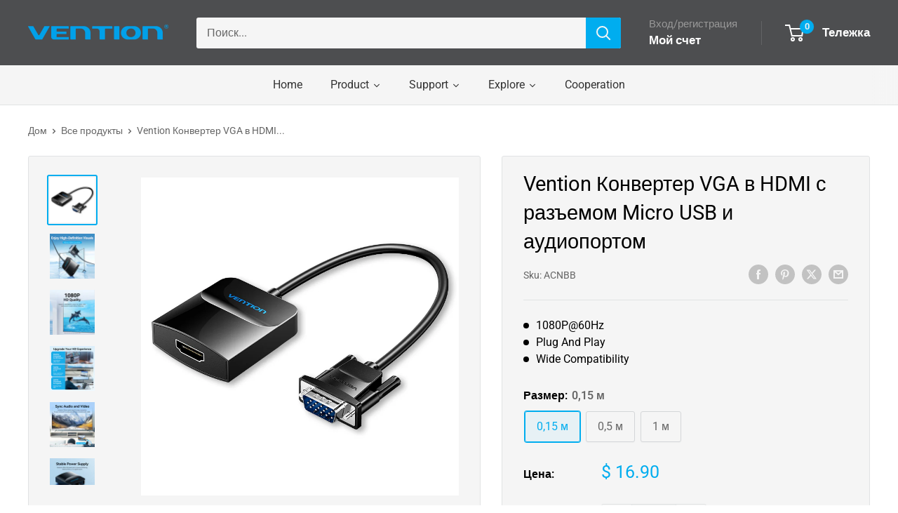

--- FILE ---
content_type: text/javascript; charset=utf-8
request_url: https://ventiontech.com/ru/products/vga-to-hdmi-adapter-1080p-vga-male-to-hdmi-female-converter-cable-with-audio-usb-power-for-ps4-3-hdtv-vga-hdmi-converter.js
body_size: 604
content:
{"id":7473041408166,"title":"\u003ctc\u003eVention\u003c\/tc\u003e Конвертер VGA в HDMI с разъемом Micro USB и аудиопортом","handle":"vga-to-hdmi-adapter-1080p-vga-male-to-hdmi-female-converter-cable-with-audio-usb-power-for-ps4-3-hdtv-vga-hdmi-converter","description":"\u003cp\u003e\u003cimg alt=\"\" src=\"https:\/\/cdn.shopify.com\/s\/files\/1\/0610\/7640\/6438\/files\/ACN-__01.jpg?v=1741227667\"\u003e\u003cimg alt=\"\" src=\"https:\/\/cdn.shopify.com\/s\/files\/1\/0610\/7640\/6438\/files\/ACN-__02.jpg?v=1741227667\"\u003e\u003cimg alt=\"\" src=\"https:\/\/cdn.shopify.com\/s\/files\/1\/0610\/7640\/6438\/files\/ACN-__03.jpg?v=1741227667\"\u003e\u003cimg alt=\"\" src=\"https:\/\/cdn.shopify.com\/s\/files\/1\/0610\/7640\/6438\/files\/ACN-__04.jpg?v=1741227667\"\u003e\u003cimg alt=\"\" src=\"https:\/\/cdn.shopify.com\/s\/files\/1\/0610\/7640\/6438\/files\/ACN-__05.jpg?v=1741227667\"\u003e\u003cimg alt=\"\" src=\"https:\/\/cdn.shopify.com\/s\/files\/1\/0610\/7640\/6438\/files\/ACN-__06.jpg?v=1741227667\"\u003e\u003cimg alt=\"\" src=\"https:\/\/cdn.shopify.com\/s\/files\/1\/0610\/7640\/6438\/files\/ACN-__07.jpg?v=1741227667\"\u003e\u003cimg alt=\"\" src=\"https:\/\/cdn.shopify.com\/s\/files\/1\/0610\/7640\/6438\/files\/ACN-__08.jpg?v=1741227667\"\u003e\u003cimg alt=\"\" src=\"https:\/\/cdn.shopify.com\/s\/files\/1\/0610\/7640\/6438\/files\/ACN-__09.jpg?v=1741227667\"\u003e\u003cimg alt=\"\" src=\"https:\/\/cdn.shopify.com\/s\/files\/1\/0610\/7640\/6438\/files\/ACN-__10.jpg?v=1741227667\"\u003e\u003cimg alt=\"\" src=\"https:\/\/cdn.shopify.com\/s\/files\/1\/0610\/7640\/6438\/files\/ACN-__11.jpg?v=1741227667\"\u003e\u003cimg alt=\"\" src=\"https:\/\/cdn.shopify.com\/s\/files\/1\/0610\/7640\/6438\/files\/ACN-__12.jpg?v=1741227667\"\u003e\u003cimg alt=\"\" src=\"https:\/\/cdn.shopify.com\/s\/files\/1\/0610\/7640\/6438\/files\/ACN-__13.jpg?v=1741227667\"\u003e\u003c\/p\u003e","published_at":"2022-08-02T15:26:06+08:00","created_at":"2022-08-02T10:38:36+08:00","vendor":"VENTION","type":"速卖通","tags":[],"price":1690,"price_min":1690,"price_max":1890,"available":true,"price_varies":true,"compare_at_price":null,"compare_at_price_min":0,"compare_at_price_max":0,"compare_at_price_varies":false,"variants":[{"id":43216187195558,"title":"0,15 м","option1":"0,15 м","option2":null,"option3":null,"sku":"ACNBB","requires_shipping":true,"taxable":true,"featured_image":null,"available":true,"name":"\u003ctc\u003eVention\u003c\/tc\u003e Конвертер VGA в HDMI с разъемом Micro USB и аудиопортом - 0,15 м","public_title":"0,15 м","options":["0,15 м"],"price":1690,"weight":65,"compare_at_price":null,"inventory_management":"shopify","barcode":"","requires_selling_plan":false,"selling_plan_allocations":[]},{"id":43216187785382,"title":"0,5 м","option1":"0,5 м","option2":null,"option3":null,"sku":"ACNBD","requires_shipping":true,"taxable":true,"featured_image":{"id":41787353989286,"product_id":7473041408166,"position":1,"created_at":"2025-03-06T10:22:47+08:00","updated_at":"2025-03-06T10:22:56+08:00","alt":null,"width":800,"height":800,"src":"https:\/\/cdn.shopify.com\/s\/files\/1\/0610\/7640\/6438\/files\/800x800_e25452ea-7b1d-4002-8ea5-6bf40a257c05.jpg?v=1741227776","variant_ids":[43216187785382,43216187818150]},"available":true,"name":"\u003ctc\u003eVention\u003c\/tc\u003e Конвертер VGA в HDMI с разъемом Micro USB и аудиопортом - 0,5 м","public_title":"0,5 м","options":["0,5 м"],"price":1790,"weight":76,"compare_at_price":null,"inventory_management":"shopify","barcode":"","featured_media":{"alt":null,"id":33463295180966,"position":1,"preview_image":{"aspect_ratio":1.0,"height":800,"width":800,"src":"https:\/\/cdn.shopify.com\/s\/files\/1\/0610\/7640\/6438\/files\/800x800_e25452ea-7b1d-4002-8ea5-6bf40a257c05.jpg?v=1741227776"}},"requires_selling_plan":false,"selling_plan_allocations":[]},{"id":43216187818150,"title":"1 м","option1":"1 м","option2":null,"option3":null,"sku":"ACNBF","requires_shipping":true,"taxable":true,"featured_image":{"id":41787353989286,"product_id":7473041408166,"position":1,"created_at":"2025-03-06T10:22:47+08:00","updated_at":"2025-03-06T10:22:56+08:00","alt":null,"width":800,"height":800,"src":"https:\/\/cdn.shopify.com\/s\/files\/1\/0610\/7640\/6438\/files\/800x800_e25452ea-7b1d-4002-8ea5-6bf40a257c05.jpg?v=1741227776","variant_ids":[43216187785382,43216187818150]},"available":true,"name":"\u003ctc\u003eVention\u003c\/tc\u003e Конвертер VGA в HDMI с разъемом Micro USB и аудиопортом - 1 м","public_title":"1 м","options":["1 м"],"price":1890,"weight":100,"compare_at_price":null,"inventory_management":"shopify","barcode":"","featured_media":{"alt":null,"id":33463295180966,"position":1,"preview_image":{"aspect_ratio":1.0,"height":800,"width":800,"src":"https:\/\/cdn.shopify.com\/s\/files\/1\/0610\/7640\/6438\/files\/800x800_e25452ea-7b1d-4002-8ea5-6bf40a257c05.jpg?v=1741227776"}},"requires_selling_plan":false,"selling_plan_allocations":[]}],"images":["\/\/cdn.shopify.com\/s\/files\/1\/0610\/7640\/6438\/files\/800x800_e25452ea-7b1d-4002-8ea5-6bf40a257c05.jpg?v=1741227776","\/\/cdn.shopify.com\/s\/files\/1\/0610\/7640\/6438\/files\/1_9301cc08-aec7-4b08-a011-c2c2ca4f671a.jpg?v=1741227776","\/\/cdn.shopify.com\/s\/files\/1\/0610\/7640\/6438\/files\/2_492130ae-e99c-499e-b60a-b8ebc8bae703.jpg?v=1741227776","\/\/cdn.shopify.com\/s\/files\/1\/0610\/7640\/6438\/files\/3_7f01f788-862b-4895-9835-76e070652e77.jpg?v=1741227776","\/\/cdn.shopify.com\/s\/files\/1\/0610\/7640\/6438\/files\/4_369852ff-104d-4d5c-93fc-5a873ce02067.jpg?v=1741227776","\/\/cdn.shopify.com\/s\/files\/1\/0610\/7640\/6438\/files\/5_575aa903-ef93-41ec-8cc6-2f2760a63b30.jpg?v=1741227776","\/\/cdn.shopify.com\/s\/files\/1\/0610\/7640\/6438\/files\/6_74a6fe99-7b48-429f-8284-43e0a4567867.jpg?v=1741227776","\/\/cdn.shopify.com\/s\/files\/1\/0610\/7640\/6438\/files\/7_82ade910-9678-44d7-b70f-1e97d895cb87.jpg?v=1741227776","\/\/cdn.shopify.com\/s\/files\/1\/0610\/7640\/6438\/files\/8_9b08b210-703f-4c90-baec-642215564778.jpg?v=1741227776","\/\/cdn.shopify.com\/s\/files\/1\/0610\/7640\/6438\/files\/9_12c40db0-1b1a-4894-acc8-84be12d14b2d.jpg?v=1741227776","\/\/cdn.shopify.com\/s\/files\/1\/0610\/7640\/6438\/files\/10_c328950f-b11e-429b-b7df-e353ead9f212.jpg?v=1741227776","\/\/cdn.shopify.com\/s\/files\/1\/0610\/7640\/6438\/files\/11_cdfdf911-9205-41eb-bb5f-1ff330a30ff4.jpg?v=1741227776","\/\/cdn.shopify.com\/s\/files\/1\/0610\/7640\/6438\/files\/12_6409df0e-7f37-4a03-9550-83c747d34894.jpg?v=1741227776","\/\/cdn.shopify.com\/s\/files\/1\/0610\/7640\/6438\/files\/13_bd73e40a-55a1-4e31-848c-1cb264331619.jpg?v=1741227776","\/\/cdn.shopify.com\/s\/files\/1\/0610\/7640\/6438\/files\/14_01a26560-6b4d-4329-8b76-eb2a0cd67ab1.jpg?v=1741227776"],"featured_image":"\/\/cdn.shopify.com\/s\/files\/1\/0610\/7640\/6438\/files\/800x800_e25452ea-7b1d-4002-8ea5-6bf40a257c05.jpg?v=1741227776","options":[{"name":"Размер","position":1,"values":["0,15 м","0,5 м","1 м"]}],"url":"\/ru\/products\/vga-to-hdmi-adapter-1080p-vga-male-to-hdmi-female-converter-cable-with-audio-usb-power-for-ps4-3-hdtv-vga-hdmi-converter","media":[{"alt":null,"id":33463295180966,"position":1,"preview_image":{"aspect_ratio":1.0,"height":800,"width":800,"src":"https:\/\/cdn.shopify.com\/s\/files\/1\/0610\/7640\/6438\/files\/800x800_e25452ea-7b1d-4002-8ea5-6bf40a257c05.jpg?v=1741227776"},"aspect_ratio":1.0,"height":800,"media_type":"image","src":"https:\/\/cdn.shopify.com\/s\/files\/1\/0610\/7640\/6438\/files\/800x800_e25452ea-7b1d-4002-8ea5-6bf40a257c05.jpg?v=1741227776","width":800},{"alt":null,"id":33463294722214,"position":2,"preview_image":{"aspect_ratio":1.0,"height":800,"width":800,"src":"https:\/\/cdn.shopify.com\/s\/files\/1\/0610\/7640\/6438\/files\/1_9301cc08-aec7-4b08-a011-c2c2ca4f671a.jpg?v=1741227776"},"aspect_ratio":1.0,"height":800,"media_type":"image","src":"https:\/\/cdn.shopify.com\/s\/files\/1\/0610\/7640\/6438\/files\/1_9301cc08-aec7-4b08-a011-c2c2ca4f671a.jpg?v=1741227776","width":800},{"alt":null,"id":33463294754982,"position":3,"preview_image":{"aspect_ratio":1.0,"height":800,"width":800,"src":"https:\/\/cdn.shopify.com\/s\/files\/1\/0610\/7640\/6438\/files\/2_492130ae-e99c-499e-b60a-b8ebc8bae703.jpg?v=1741227776"},"aspect_ratio":1.0,"height":800,"media_type":"image","src":"https:\/\/cdn.shopify.com\/s\/files\/1\/0610\/7640\/6438\/files\/2_492130ae-e99c-499e-b60a-b8ebc8bae703.jpg?v=1741227776","width":800},{"alt":null,"id":33463294787750,"position":4,"preview_image":{"aspect_ratio":1.0,"height":800,"width":800,"src":"https:\/\/cdn.shopify.com\/s\/files\/1\/0610\/7640\/6438\/files\/3_7f01f788-862b-4895-9835-76e070652e77.jpg?v=1741227776"},"aspect_ratio":1.0,"height":800,"media_type":"image","src":"https:\/\/cdn.shopify.com\/s\/files\/1\/0610\/7640\/6438\/files\/3_7f01f788-862b-4895-9835-76e070652e77.jpg?v=1741227776","width":800},{"alt":null,"id":33463294820518,"position":5,"preview_image":{"aspect_ratio":1.0,"height":800,"width":800,"src":"https:\/\/cdn.shopify.com\/s\/files\/1\/0610\/7640\/6438\/files\/4_369852ff-104d-4d5c-93fc-5a873ce02067.jpg?v=1741227776"},"aspect_ratio":1.0,"height":800,"media_type":"image","src":"https:\/\/cdn.shopify.com\/s\/files\/1\/0610\/7640\/6438\/files\/4_369852ff-104d-4d5c-93fc-5a873ce02067.jpg?v=1741227776","width":800},{"alt":null,"id":33463294853286,"position":6,"preview_image":{"aspect_ratio":1.0,"height":800,"width":800,"src":"https:\/\/cdn.shopify.com\/s\/files\/1\/0610\/7640\/6438\/files\/5_575aa903-ef93-41ec-8cc6-2f2760a63b30.jpg?v=1741227776"},"aspect_ratio":1.0,"height":800,"media_type":"image","src":"https:\/\/cdn.shopify.com\/s\/files\/1\/0610\/7640\/6438\/files\/5_575aa903-ef93-41ec-8cc6-2f2760a63b30.jpg?v=1741227776","width":800},{"alt":null,"id":33463294886054,"position":7,"preview_image":{"aspect_ratio":1.0,"height":800,"width":800,"src":"https:\/\/cdn.shopify.com\/s\/files\/1\/0610\/7640\/6438\/files\/6_74a6fe99-7b48-429f-8284-43e0a4567867.jpg?v=1741227776"},"aspect_ratio":1.0,"height":800,"media_type":"image","src":"https:\/\/cdn.shopify.com\/s\/files\/1\/0610\/7640\/6438\/files\/6_74a6fe99-7b48-429f-8284-43e0a4567867.jpg?v=1741227776","width":800},{"alt":null,"id":33463294918822,"position":8,"preview_image":{"aspect_ratio":1.0,"height":800,"width":800,"src":"https:\/\/cdn.shopify.com\/s\/files\/1\/0610\/7640\/6438\/files\/7_82ade910-9678-44d7-b70f-1e97d895cb87.jpg?v=1741227776"},"aspect_ratio":1.0,"height":800,"media_type":"image","src":"https:\/\/cdn.shopify.com\/s\/files\/1\/0610\/7640\/6438\/files\/7_82ade910-9678-44d7-b70f-1e97d895cb87.jpg?v=1741227776","width":800},{"alt":null,"id":33463294951590,"position":9,"preview_image":{"aspect_ratio":1.0,"height":800,"width":800,"src":"https:\/\/cdn.shopify.com\/s\/files\/1\/0610\/7640\/6438\/files\/8_9b08b210-703f-4c90-baec-642215564778.jpg?v=1741227776"},"aspect_ratio":1.0,"height":800,"media_type":"image","src":"https:\/\/cdn.shopify.com\/s\/files\/1\/0610\/7640\/6438\/files\/8_9b08b210-703f-4c90-baec-642215564778.jpg?v=1741227776","width":800},{"alt":null,"id":33463294984358,"position":10,"preview_image":{"aspect_ratio":1.0,"height":800,"width":800,"src":"https:\/\/cdn.shopify.com\/s\/files\/1\/0610\/7640\/6438\/files\/9_12c40db0-1b1a-4894-acc8-84be12d14b2d.jpg?v=1741227776"},"aspect_ratio":1.0,"height":800,"media_type":"image","src":"https:\/\/cdn.shopify.com\/s\/files\/1\/0610\/7640\/6438\/files\/9_12c40db0-1b1a-4894-acc8-84be12d14b2d.jpg?v=1741227776","width":800},{"alt":null,"id":33463295017126,"position":11,"preview_image":{"aspect_ratio":1.0,"height":800,"width":800,"src":"https:\/\/cdn.shopify.com\/s\/files\/1\/0610\/7640\/6438\/files\/10_c328950f-b11e-429b-b7df-e353ead9f212.jpg?v=1741227776"},"aspect_ratio":1.0,"height":800,"media_type":"image","src":"https:\/\/cdn.shopify.com\/s\/files\/1\/0610\/7640\/6438\/files\/10_c328950f-b11e-429b-b7df-e353ead9f212.jpg?v=1741227776","width":800},{"alt":null,"id":33463295049894,"position":12,"preview_image":{"aspect_ratio":1.0,"height":800,"width":800,"src":"https:\/\/cdn.shopify.com\/s\/files\/1\/0610\/7640\/6438\/files\/11_cdfdf911-9205-41eb-bb5f-1ff330a30ff4.jpg?v=1741227776"},"aspect_ratio":1.0,"height":800,"media_type":"image","src":"https:\/\/cdn.shopify.com\/s\/files\/1\/0610\/7640\/6438\/files\/11_cdfdf911-9205-41eb-bb5f-1ff330a30ff4.jpg?v=1741227776","width":800},{"alt":null,"id":33463295082662,"position":13,"preview_image":{"aspect_ratio":1.0,"height":800,"width":800,"src":"https:\/\/cdn.shopify.com\/s\/files\/1\/0610\/7640\/6438\/files\/12_6409df0e-7f37-4a03-9550-83c747d34894.jpg?v=1741227776"},"aspect_ratio":1.0,"height":800,"media_type":"image","src":"https:\/\/cdn.shopify.com\/s\/files\/1\/0610\/7640\/6438\/files\/12_6409df0e-7f37-4a03-9550-83c747d34894.jpg?v=1741227776","width":800},{"alt":null,"id":33463295115430,"position":14,"preview_image":{"aspect_ratio":1.0,"height":800,"width":800,"src":"https:\/\/cdn.shopify.com\/s\/files\/1\/0610\/7640\/6438\/files\/13_bd73e40a-55a1-4e31-848c-1cb264331619.jpg?v=1741227776"},"aspect_ratio":1.0,"height":800,"media_type":"image","src":"https:\/\/cdn.shopify.com\/s\/files\/1\/0610\/7640\/6438\/files\/13_bd73e40a-55a1-4e31-848c-1cb264331619.jpg?v=1741227776","width":800},{"alt":null,"id":33463295148198,"position":15,"preview_image":{"aspect_ratio":1.0,"height":800,"width":800,"src":"https:\/\/cdn.shopify.com\/s\/files\/1\/0610\/7640\/6438\/files\/14_01a26560-6b4d-4329-8b76-eb2a0cd67ab1.jpg?v=1741227776"},"aspect_ratio":1.0,"height":800,"media_type":"image","src":"https:\/\/cdn.shopify.com\/s\/files\/1\/0610\/7640\/6438\/files\/14_01a26560-6b4d-4329-8b76-eb2a0cd67ab1.jpg?v=1741227776","width":800}],"requires_selling_plan":false,"selling_plan_groups":[]}

--- FILE ---
content_type: text/javascript
request_url: https://ventiontech.com/cdn/shop/t/19/assets/custom.js?v=102476495355921946141712110186
body_size: -693
content:
//# sourceMappingURL=/cdn/shop/t/19/assets/custom.js.map?v=102476495355921946141712110186
